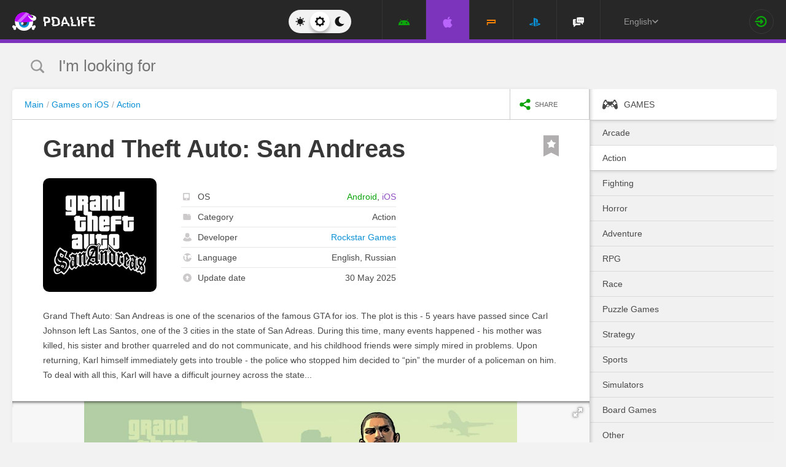

--- FILE ---
content_type: text/html; charset=UTF-8
request_url: https://pdalife.com/grand-theft-auto-san-andreas-ios-a8717.html
body_size: 12502
content:
<!DOCTYPE html>
<html prefix="og: http://ogp.me/ns#" lang="en" itemscope itemtype="https://schema.org/WebPage"><head><meta charset="UTF-8"/><title>Grand Theft Auto: San Andreas v2.2.21 for iOS</title><base href="https://pdalife.com/"><meta name="keywords" content="grand theft auto: san andreas, grand theft auto: san andreas on ios, grand theft auto: san andreas download, grand theft auto: san andreas 2.2.21"/><meta name="description" content="Grand Theft Auto: San Andreas is one of the scenarios of the famous GTA for... Download Grand Theft Auto: San Andreas"/><meta name="viewport" content="width=device-width, initial-scale=1, user-scalable=no"><meta name="theme-color" content="#272727"><link rel="stylesheet origin-clean" type="text/css" href="/default/css/default.css?v=e184ca80a327b6da07f392e725f833b9" crossorigin="anonymous" /><link rel="shortcut icon" type="image/x-icon" href="/default/images/icons/favicon.ico?v=e303e195631266414fb54215202446a5"/><link rel="icon" type="image/png" sizes="32x32" href="/default/images/icons/favicon-32x32.png"><link rel="icon" type="image/png" sizes="16x16" href="/default/images/icons/favicon-16x16.png"><link rel="alternate" href="https://pdalife.to/grand-theft-auto-san-andreas-ios-a8717.html" hreflang="ru" /><link rel="alternate" href="https://pdalife.com.ua/grand-theft-auto-san-andreas-ios-a8717.html" hreflang="uk" /><link rel="alternate" href="https://pdalife.com/grand-theft-auto-san-andreas-ios-a8717.html" hreflang="en" /><link rel="alternate" href="https://pdalife.tr/grand-theft-auto-san-andreas-ios-a8717.html" hreflang="tr" /><meta name="yandex-verification" content="591197dceac7a0b1" /><meta name="google-site-verification" content="DqtSLkLwNnpJDGWdi1jgH0ty2mWwWgbpZ09q0r_4VM4" /><link rel="apple-touch-icon" sizes="120x120" href="/default/images/icons/apple-touch-icon-120x120-precomposed.png" /><link rel="mask-icon" href="/default/images/icons/safari-pinned-tab.svg" color="#5bbad5"><meta http-equiv="x-ua-compatible" content="ie=edge"><link rel="manifest" href="/manifest.json"><link rel="alternate" type="application/rss+xml" href="https://pdalife.com/rss/ios/" title="The best news in the world of applications for iOS in the last 24 hours" /><script type="text/javascript">let domain = new URL('https://pdalife.com/');window.PDApp = {lang: 'en',dev: 0,wss: 'wss://'+domain.hostname+'/ws',cdn: 'https://pdacdn.com/',origin: domain.origin,files: 'https://mobdisc.com',firebaseConfig: {apiKey: "AIzaSyCB7flIepNnBhS_yWCNLVxPA2tt1g73haU",appId: "1:1042003035815:web:1fff8755b94b72e5747d82",projectId: "pdaliferu-181721",messagingSenderId: "1042003035815"}};var logged_in = 0;(async () => {let response = await fetch("/default/images/icons/sprite.svg?v=2");let data = await response.text();let div = document.createElement("div");div.innerHTML = data;document.body.insertBefore(div, document.body.childNodes[0]);})();
		/** theme switcher **/
		var initPrefersColorScheme=function(){"use strict";var e=/((?:not )?all and )?(\(color-index: *(22|48|70)\))/i,t=/prefers-color-scheme:/i;return function(a){var r=window.matchMedia&&matchMedia("(prefers-color-scheme: dark)"),n=r&&"(prefers-color-scheme: dark)"===r.media,i=function(){c(r.matches?"dark":"light")},c=function(a){a!==s&&(s=a,"function"==typeof o.onChange&&o.onChange()),[].forEach.call(document.styleSheets||[],function(r){[].forEach.call(r.cssRules||[],function(r){if(t.test(Object(r.media).mediaText)){var n=[].indexOf.call(r.parentStyleSheet.cssRules,r);r.parentStyleSheet.deleteRule(n)}else{var i=(Object(r.media).mediaText||"").match(e);i&&(r.media.mediaText=((/^dark$/i.test(a)?"48"===i[3]:/^light$/i.test(a)?"70"===i[3]:"22"===i[3])?"not all and ":"")+r.media.mediaText.replace(e,"$2"))}})})},o=Object.defineProperty({hasNativeSupport:n,removeListener:function(){r&&r.removeListener(i)}},"scheme",{get:function(){return s},set:c}),s=a||(r&&r.matches?"dark":"light");return c(s),r&&r.addListener(i),o}}();
		initPrefersColorScheme('');</script><script id="propose_app" type="x-tmpl"><div class="add-application white-popup"><p class="add-application__heading">Propose application</p><form class="add-application__form" id="propose_form"><div class="text add-application__text"><p>If you find an interesting application that will be needed not only for you, then enter its name below and a link to the source where you can read it.</p><p>We will consider your application and, if it’s worthy, we will add it to our catalog in turn.</p></div><div class="add-gadget__form"><input type="text" name="caption" placeholder="Title" class="add-gadget__input" data-rule-required="true" /></div><div class="add-gadget__form"><input type="text" name="url" placeholder="Source link"class="add-gadget__input" data-rule-required="true" data-rule-maxlength="255" data-rule-url="true" /></div><div class="add-gadget__form js-exist_app_holder" style="display: none;">Such an application already exists on the site: <img src="" alt=""><a href=""></a></div><button class="catalog__propose-button button button_type_uppercase button_gray_bordered"><svg width="16" height="16"><use xmlns:xlink="http://www.w3.org/1999/xlink" xlink:href="#icon-check"></use></svg>&nbsp;Suggest</button></form></div></script>
    <meta itemprop="name" content="Grand Theft Auto: San Andreas v2.2.21 for iOS"/>
    <meta itemprop="description" content="Grand Theft Auto: San Andreas is one of the scenarios of the famous GTA for... Download Grand Theft Auto: San Andreas"/>
                
            <meta itemprop="image" content="https://pdacdn.com/app/59522b5cf0259/article_1290911-gta-san-andreas.jpg" />
        <meta name="twitter:card" content="summary_large_image"/>
    <meta name="twitter:site" content="PDALIFE.com"/>
    <meta name="twitter:domain" content="PDALIFE.com"/>
    <meta name="twitter:title" content="Grand Theft Auto: San Andreas v2.2.21 for iOS"/>
    <meta name="twitter:description" content="Grand Theft Auto: San Andreas is one of the scenarios of the famous GTA for... Download Grand Theft Auto: San Andreas"/>
            <meta name="twitter:image:src" content="https://pdacdn.com/app/59522b5cf0259/article_1290911-gta-san-andreas.jpg"/>
        <meta name="twitter:image:alt" content="Grand Theft Auto: San Andreas"/>
        <meta property="og:type" content="article"/>
    <meta property="og:title" content="Grand Theft Auto: San Andreas v2.2.21 for iOS"/>
    <meta property="og:description" content="Grand Theft Auto: San Andreas is one of the scenarios of the famous GTA for... Download Grand Theft Auto: San Andreas"/>
            <meta property="og:image" content="https://pdacdn.com/app/59522b5cf0259/article_1290911-gta-san-andreas.jpg" />
        <meta property="og:url" content="https://pdalife.com//grand-theft-auto-san-andreas-ios-a8717.html"/>
    <meta property="og:site_name" content="PDALIFE.com"/>
</head><body><div class="wrapper spacer "><div id="lang_banner"></div><script>document.addEventListener('DOMContentLoaded', () =>{setTimeout(function () {$.post('/lang_banner/', function (data) {$('#lang_banner').html(data);});}, 5000);});</script>	<header class="header header_type_ios js-header"><div class="inner">        <div class="header__mobile-buttons">            <button type="button" aria-label="Показать меню" class="header__mobile-button header__menu-button js-navigation-button color-ios"><svg width="20" height="20" aria-hidden="true"><use href="#icon-menu"></use></svg><svg width="20" height="20" aria-hidden="true"><use href="#icon-menu-opened"></use></svg></button>            <span class="header__mobile-button header__search-button js-search-toggler"><svg width="18" height="18"><use href="#icon-search"></use></svg></span></div>        <a class="header__logo js-site-logo" href="/" title="PDALIFE.com">
                    <img class="logo-picture" src="/default/images/icons/header-logo.svg" alt="PDALIFE.com"/>
    </a><form action="" class="theme-toggle theme-toggle_type_desktop" id="theme-"><fieldset><div class="theme-toggle__holder"><input type="radio" name="colorScheme" id="lightTheme" value="light"><label for="lightTheme" class="theme-toggle__button js-light-theme"><svg width="16" height="16" aria-label=""><use href="#icon-theme-sun"></use></svg></label><input type="radio" name="colorScheme" id="sysTheme" value=""checked><label for="sysTheme" class="theme-toggle__button js-auto-theme"><svg width="16" height="16" aria-label=""><use href="#icon-cog"></use></svg></label><input type="radio" name="colorScheme" id="darkTheme" value="dark"><label for="darkTheme" class="theme-toggle__button js-dark-theme"><svg width="16" height="16" aria-label=""><use href="#icon-theme-moon"></use></svg></label></div></fieldset></form>        <nav class="navigation"><ul class="navigation__list"><li class="navigation__item"><a href="/android/games/" class="navigation__link navigation__link_type_android "><i class="navigation__icon"><svg><use xmlns:xlink="http://www.w3.org/1999/xlink" xlink:href="#icon-nav-android"></use></svg></i></a></li><li class="navigation__item"><a href="/ios/games/" class="navigation__link navigation__link_type_ios navigation__link_state_active"><i class="navigation__icon"><svg><use xmlns:xlink="http://www.w3.org/1999/xlink" xlink:href="#icon-nav-ios"></use></svg></i></a></li><li class="navigation__item"><a href="/psp/games/" class="navigation__link navigation__link_type_psp "><i class="navigation__icon"><svg><use xmlns:xlink="http://www.w3.org/1999/xlink" xlink:href="#icon-nav-psp"></use></svg></i></a></li><li class="navigation__item"><a href="/ps/games/" class="navigation__link navigation__link_type_ps "><i class="navigation__icon"><svg><use xmlns:xlink="http://www.w3.org/1999/xlink" xlink:href="#icon-nav-ps"></use></svg></i></a></li>            <li class="navigation__item"><a href="/forum/" class="navigation__link navigation__link_type_smartphone"><i class="navigation__icon navigation__icon_type_smartphone"><svg><use xmlns:xlink="http://www.w3.org/1999/xlink" xlink:href="#icon-discussion"></use></svg></i></a></li>    </ul></nav><div class="language-selection"><div class="language-selection__selected">English<svg class="language-selection-chevron-down" width="10" height="10" aria-label=""><use href="#icon-chevron-down"></use></svg><div class="language-selection__select-items-lang select-items-lang"><a href="https://pdalife.to"class="select-items-lang__item">Русский</a><a href="https://pdalife.com"class="select-items-lang__item" style="display: none">English</a><a href="https://pdalife.com.ua"class="select-items-lang__item">Українська</a><a href="https://pdalife.tr"class="select-items-lang__item">Türkçe</a><a href="https://pdalife.es"class="select-items-lang__item">Español</a></div></div></div><div class="header__login"><a class="header__login-link" href="/login/" aria-label="Sign in"><svg width="20" height="18"><use href="#icon-login"></use></svg></a></div></div></header>
	<main>				<section class="search  js-search" itemscope itemtype="https://schema.org/WebSite"><div class="inner"><meta itemprop="url" content="https://pdalife.com/"/><form class="search-form js-header__search" data-os="ios" data-os-id="5" itemprop="potentialAction" itemscope itemtype="https://schema.org/SearchAction"><i class="search-form__close-button js-search-toggler"><svg width="8" height="8"><use xmlns:xlink="http://www.w3.org/1999/xlink" xlink:href="#icon-remove"></use></svg></i><meta itemprop="target" content="https://pdalife.com/search/{search}/"/><input type="text" aria-label="I'm looking for"id="search_input"name="search"role="search"class="search-form__input js-search_input"placeholder="I'm looking for"value=""itemprop="query-input" /><svg width="26" height="28" class="search-form__button-icon-back js-search-clear"><use xmlns:xlink="http://www.w3.org/1999/xlink" xlink:href="#icon-backspace"></use></svg><button class="button_type_uppercase search-form__button" aria-label="Search"><span class="search-form__button-text">Search</span><svg width="18" height="18" class="search-form__button-icon"><use xmlns:xlink="http://www.w3.org/1999/xlink" xlink:href="#icon-search"></use></svg></button></form></div></section><div class="inner inner_with_sidebar">        <main class="content publication-wrapper" itemscope itemtype='https://schema.org/MobileApplication'>            <div class="breadcrumbs-wrapper">                	<div class="breadcrumbs" vocab="https://schema.org/" typeof="BreadcrumbList"><ol class="breadcrumbs__list"><li class="breadcrumbs__item" property="itemListElement" typeof="ListItem"><a class="breadcrumbs__link" href="/" property="item" typeof="WebPage"><span property="name">Main</span></a><meta property="position" content="1"></li><li class="breadcrumbs__item" property="itemListElement" typeof="ListItem"><a class="breadcrumbs__link" href="/ios/games/" property="item" typeof="WebPage"><span property="name">Games on iOS</span></a><meta property="position" content="2"></li><li class="breadcrumbs__item" property="itemListElement" typeof="ListItem"><a class="breadcrumbs__link" href="/ios/action" property="item" typeof="WebPage"><span property="name">Action</span></a><meta property="position" content="3"></li></ol></div>

                <div class="catalog-actions">                    <div class="catalog-actions__block"><a href="#" aria-label="share icon" class="button_type_uppercase catalog-actions__button catalog-actions__button_type_share js-dropdown-actions-button js-sharing catalog-actions__button_type_single"><i class="catalog-actions__icon"><svg width="18" height="18"><use xmlns:xlink="http://www.w3.org/1999/xlink" xlink:href="#icon-share"></use></svg></i><span class="catalog-actions__button-text">Share</span></a><ul class="js-dropdown-actions-list catalog-actions__list"><li class="catalog-actions__item"><span class="catalog-actions__link js-share" data-href="https://telegram.me/share/url?url=https://pdalife.com/grand-theft-auto-san-andreas-ios-a8717.html&text="><i class="catalog-actions__icon catalog-actions__icon_type_share catalog-actions__icon_type_telegram"><svg width="15" height="13" aria-hidden="true"><use xmlns:xlink="http://www.w3.org/1999/xlink" xlink:href="#icon-telegram"></use></svg></i>Telegram</span></li><li class="catalog-actions__item"><a class="catalog-actions__link" href="viber://forward?text=https://pdalife.com/grand-theft-auto-san-andreas-ios-a8717.html" target="_blank"><i class="catalog-actions__icon catalog-actions__icon_type_share catalog-actions__icon_type_viber"><svg width="16" height="16" aria-hidden="true"><use xmlns:xlink="http://www.w3.org/1999/xlink" xlink:href="#icon-viber"></use></svg></i>Viber</a></li><li class="catalog-actions__item"><span class="catalog-actions__link js-share" data-href="https://www.facebook.com/sharer.php?u=https://pdalife.com/grand-theft-auto-san-andreas-ios-a8717.html"><i class="catalog-actions__icon catalog-actions__icon_type_share catalog-actions__icon_type_facebook"><svg width="7" height="17" aria-hidden="true"><use xmlns:xlink="http://www.w3.org/1999/xlink" xlink:href="#icon-facebook"></use></svg></i>Facebook</span></li><li class="catalog-actions__item"><span class="catalog-actions__link js-copy" data-copy="https://pdalife.com/grand-theft-auto-san-andreas-ios-a8717.html" data-msg="Link copied"><i class="catalog-actions__icon catalog-actions__icon_type_share catalog-actions__icon_type_link"><svg width="15" height="14" aria-hidden="true"><use xmlns:xlink="http://www.w3.org/1999/xlink" xlink:href="#icon-link"></use></svg></i>Copy link</span></li>	</ul></div></div></div>                        <div class="game__inner">                <span class="game__bookmark  js-add-to-favorites"data-app_id="8717"data-favorite=""><svg><use xmlns:xlink="http://www.w3.org/1999/xlink" xlink:href="#icon-bookmark"></use></svg></span>                <h1 class="publication-title" itemprop='name'>Grand Theft Auto: San Andreas</h1>                <div class="game__top"><div class="game__poster"><img class="game__poster-picture" itemprop='image' src="https://pdacdn.com/app/59522b5cf0259/grand-theft-auto-san-andreas.png"alt="Grand Theft Auto: San Andreas"/></div>                    <div class="game-short"><ul class="game-short__list"><li class="game-short__item"><p class="game-short__label"><svg class="game-short__label-icon" width="11" height="12"><use xmlns:xlink="http://www.w3.org/1999/xlink" xlink:href="#icon-small-smartphone"></use></svg><span class="game-short__label-text">OS</span>                                </p><p class="game-short__control"><a href="/grand-theft-auto-sa-android-a7352.html" title="Android" class="game-short__control color-android">Android</a>, <span class="game-short__control color-ios" itemprop='operatingSystem'>iOS</span></p></li><li class="game-short__item"><p class="game-short__label"><svg class="game-short__label-icon" width="13" height="10"><use xmlns:xlink="http://www.w3.org/1999/xlink" xlink:href="#icon-folder"></use></svg><span class="game-short__label-text">Category</span></p><p class="game-short__control" itemprop='applicationCategory'>Action</p></li><li class="game-short__item" itemprop='author' itemscope itemtype='https://schema.org/Organization'><p class="game-short__label"><svg class="game-short__label-icon" width="14" height="14"><use xmlns:xlink="http://www.w3.org/1999/xlink" xlink:href="#icon-user"></use></svg><span class="game-short__label-text">Developer</span></p><p class="game-short__control"><a href="/rockstar-games-d3526.html">Rockstar Games</a></p><meta content='Rockstar Games' itemprop='name'><meta content="/rockstar-games-d3526.html" itemprop="url"></li><li class="game-short__item"><p class="game-short__label"><svg class="game-short__label-icon" width="14" height="14"><use xmlns:xlink="http://www.w3.org/1999/xlink" xlink:href="#icon-planet"></use></svg><span class="game-short__label-text">Language</span></p><p class="game-short__control">English, Russian</p></li><li class="game-short__item"><p class="game-short__label"><svg class="game-short__label-icon" width="14" height="14"><use xmlns:xlink="http://www.w3.org/1999/xlink" xlink:href="#icon-circle-arrow-up"></use></svg><span class="game-short__label-text">Update date</span></p><p class="game-short__control">30 May 2025</p></li></ul></div></div>                <div class="game__description text" itemprop='description'><p><p>Grand Theft Auto: San Andreas is one of the scenarios of the famous GTA for ios. The plot is this - 5 years have passed since Carl Johnson left Las Santos, one of the 3 cities in the state of San Adreas. During this time, many events happened - his mother was killed, his sister and brother quarreled and do not communicate, and his childhood friends were simply mired in problems. Upon returning, Karl himself immediately gets into trouble - the police who stopped him decided to “pin” the murder of a policeman on him. To deal with all this, Karl will have a difficult journey across the state...</p></p></div>                </div>            <div class="game-gallery"><div class="game-gallery__big-picture fotorama" data-nav="thumbs" data-thumbwidth="125" data-thumbheight="85" data-thumbmargin="5" data-width="100%" data-ratio="940/529" data-allowfullscreen="true" ><a href="https://pdacdn.com/app/59522b5cf0259/article_1290911-gta-san-andreas.jpg"><img src="https://pdacdn.com/app/59522b5cf0259/th_article_1290911-gta-san-andreas.jpg" alt="Grand Theft Auto: San Andreas" itemprop='screenshot'/></a><a href="https://pdacdn.com/app/59522b5cf0259/img1.jpg"><img src="https://pdacdn.com/app/59522b5cf0259/th_img1.jpg" alt="Grand Theft Auto: San Andreas" itemprop='screenshot'/></a><a href="https://pdacdn.com/app/59522b5cf0259/img2.jpg"><img src="https://pdacdn.com/app/59522b5cf0259/th_img2.jpg" alt="Grand Theft Auto: San Andreas" itemprop='screenshot'/></a><a href="https://pdacdn.com/app/59522b5cf0259/img3.jpg"><img src="https://pdacdn.com/app/59522b5cf0259/th_img3.jpg" alt="Grand Theft Auto: San Andreas" itemprop='screenshot'/></a><a href="https://pdacdn.com/app/59522b5cf0259/img4.jpg"><img src="https://pdacdn.com/app/59522b5cf0259/th_img4.jpg" alt="Grand Theft Auto: San Andreas" itemprop='screenshot'/></a><a href="https://pdacdn.com/app/59522b5cf0259/img5.jpg"><img src="https://pdacdn.com/app/59522b5cf0259/th_img5.jpg" alt="Grand Theft Auto: San Andreas" itemprop='screenshot'/></a></div></div>            <div class="game__rating-block"><div class="game__inner"><p class="game__sub-title">App rating</p><div class="app-rating">                                                        <div class="app-rating__results" itemprop='aggregateRating' itemscope itemtype='https://schema.org/AggregateRating'>                                <meta itemprop="worstRating" content="1"/><meta itemprop='bestRating' content='10'/><meta itemprop='ratingValue' content='8.2606'/><meta itemprop='ratingCount' content='142'/>                                                                <div class="app-rating__results-cell"><h2 class="app-rating__results-heading">Editors rating</h2><div class="app-rating__results-flex app-rating__results-flex_type_bordered"><svg width="95" height="95" class="app-rating__results-medal" aria-hidden="true" ><use xmlns:xlink="http://www.w3.org/1999/xlink" xlink:href="#icon-medal5"></use></svg></div></div>                                <div class="app-rating__results-cell"><h2 class="app-rating__results-heading">                                        Rating of 142 users</h2><div class="app-rating__results-flex"><div id="app_rating" class="app-rating__results-points app-rating__results-points_color_green">8.3</div><div class="app-rating__results-buttons"><button type="button" class="button button_gray_bordered button_type_uppercase js-appRating-toggle"><svg width="16" height="16"><use xmlns:xlink="http://www.w3.org/1999/xlink" xlink:href="#icon-pencil"></use></svg>Estimate</button><button type="button" class="button button_gray_bordered button_type_uppercase js-goto-survey">Read reviews</button></div></div></div></div>                            <form class="app-rating__evaluation js-appRating-form"><h2 class="app-rating__heading">Rate this app</h2><div class="app-rating__points js-rating-scroll"><ul class="app-rating__points-list"><li class="app-rating__point"><input type="radio" name="rating" value="1"id="appRating1"data-rule-required="true"data-msg-required="Рейтинг не выбран!"><label for="appRating1"class="app-rating__control app-rating__control_color_red">1</label></li><li class="app-rating__point"><input type="radio" name="rating" value="2"id="appRating2"data-rule-required="true"data-msg-required="Рейтинг не выбран!"><label for="appRating2"class="app-rating__control app-rating__control_color_red">2</label></li><li class="app-rating__point"><input type="radio" name="rating" value="3"id="appRating3"data-rule-required="true"data-msg-required="Рейтинг не выбран!"><label for="appRating3"class="app-rating__control app-rating__control_color_red">3</label></li><li class="app-rating__point"><input type="radio" name="rating" value="4"id="appRating4"data-rule-required="true"data-msg-required="Рейтинг не выбран!"><label for="appRating4"class="app-rating__control app-rating__control_color_orange">4</label></li><li class="app-rating__point"><input type="radio" name="rating" value="5"id="appRating5"data-rule-required="true"data-msg-required="Рейтинг не выбран!"><label for="appRating5"class="app-rating__control app-rating__control_color_orange">5</label></li><li class="app-rating__point"><input type="radio" name="rating" value="6"id="appRating6"data-rule-required="true"data-msg-required="Рейтинг не выбран!"><label for="appRating6"class="app-rating__control app-rating__control_color_orange">6</label></li><li class="app-rating__point"><input type="radio" name="rating" value="7"id="appRating7"data-rule-required="true"data-msg-required="Рейтинг не выбран!"><label for="appRating7"class="app-rating__control app-rating__control_color_green">7</label></li><li class="app-rating__point"><input type="radio" name="rating" value="8"id="appRating8"data-rule-required="true"data-msg-required="Рейтинг не выбран!"><label for="appRating8"class="app-rating__control app-rating__control_color_green">8</label></li><li class="app-rating__point"><input type="radio" name="rating" value="9"id="appRating9"data-rule-required="true"data-msg-required="Рейтинг не выбран!"><label for="appRating9"class="app-rating__control app-rating__control_color_green">9</label></li><li class="app-rating__point"><input type="radio" name="rating" value="10"id="appRating10"data-rule-required="true"data-msg-required="Рейтинг не выбран!"><label for="appRating10"class="app-rating__control app-rating__control_color_green">10</label></li></ul></div><input type="hidden" name="app_id" value="8717" data-rule-required="true"/>                            </form></div></div></div><div class="game__rating-block js-compatibility-block" data-id="8717" style="display: none;"></div>            <div class="game-download">                <div class="game__inner"><div class="game-download__flex"><div class="game-download__flex-item"><p class="game-download__list-title">Requirements to<span style="text-transform: none;"> v</span>2.2.21</p><ul class="game-download__list"><li>OS version: iOS 13+</li><li>Internet: not required</li><li>Requires free space: 1.92 Gb</li><li class="js-more-lines">Compatibility: iphone, ipad, ipod touch</li></ul></div><div class="game-download__flex-item"><p class="game-download__list-title">Help</p><ul class="game-download__list"><li><a href="/how-to-install-ipa-on-ios">How to install?</a></li></ul></div></div></div></div>                                                    <div class="game-versions"><div class="game__inner">                            <h2 class="game-download__title"><span class="game-download__title-label">Download game</span><span class="color-ios">Grand Theft Auto: San Andreas</span>                                </h2>                                                        <div>  <div class="accordion-item js-accordion-item accordion-item_state_active"><p class="accordion-title accordion-title_ios js-accordion-title expanded"><span><strong>v2.2.21</strong>&nbsp;&nbsp;Original</span><svg class="accordion-title__arrow"><use xmlns:xlink="http://www.w3.org/1999/xlink" xlink:href="#icon-chevron-down"></use></svg></p><div class="accordion-text js-accordion-text" ><div class="accordion-inner js-changes-wrapper js-more-lines">30.05.2025  - Changes not specified.</div>			<div class="accordion-inner"><ul class="game-versions__downloads-list"><li data-app_id="8717" data-version_id="113592" data-type="apps"><a href="/dwn/7009413n.html?lang=en"class="button button_hover_green_ios button_size_small game-versions__downloads-button js-catch"data-app="8717"target="_blank" ><svg width="16" height="17"><use xmlns:xlink="http://www.w3.org/1999/xlink" xlink:href="#icon-download" ></use></svg><div><p class="game-versions__downloads-label">Download ipa</p></div><p class="game-versions__downloads-size">1.77 Gb</p></a></li></ul></div><div class="game-versions__bottom"><div class="game-versions__bottom-user"><span class="color-light-gray">Files:</span><img class="game-versions__bottom-avatar" src="https://pdacdn.com/photo/th_photo-2024-10-20-12.30.46.jpg"alt="founder"><strong class="color-light-gray"><a href="/user/19168">founder</a></strong></div><div class="game-versions__voting" data-id="113592" data-app_id="8717"><span class="game-versions__voting-label">Works?</span><span class="game-versions__voting-button game-versions__voting-button_type_no  js-version-woks" data-vote="0"><svg width="10" height="10"><use xmlns:xlink="http://www.w3.org/1999/xlink" xlink:href="#icon-remove"></use></svg></span><span class="game-versions__voting-button game-versions__voting-button_type_yes  js-version-woks" data-vote="1"><svg width="14" height="11"><use xmlns:xlink="http://www.w3.org/1999/xlink" xlink:href="#icon-check"></use></svg></span><div class="rating-line rating-line_type_colored"><div class="rating-line__row"><div class="rating-line__visual"><i class="rating-line__scale js-version-votes_line" style="width: 0%;"></i></div><div class="rating-line__points js-version-votes_percent">0%</div></div><p class="game-compatibility__rating-caption">Votes: <span class="js-version-votes_persons">0</span></p></div></div></div></div></div><div class="accordion-item js-accordion-item"><p class="accordion-title accordion-title_ios js-accordion-title"><span><strong>v2.2.20</strong>&nbsp;&nbsp;Original</span><svg class="accordion-title__arrow"><use xmlns:xlink="http://www.w3.org/1999/xlink" xlink:href="#icon-chevron-down"></use></svg></p><div class="accordion-text js-accordion-text" style="display: none"><div class="accordion-inner js-changes-wrapper js-more-lines"> 7.12.2024  - Changes not specified.</div>			<div class="accordion-inner"><ul class="game-versions__downloads-list"><li data-app_id="8717" data-version_id="110014" data-type="apps"><a href="/dwn/ed8420bf.html?lang=en"class="button button_hover_green_ios button_size_small game-versions__downloads-button js-catch"data-app="8717"target="_blank" ><svg width="16" height="17"><use xmlns:xlink="http://www.w3.org/1999/xlink" xlink:href="#icon-download" ></use></svg><div><p class="game-versions__downloads-label">Download ipa</p></div><p class="game-versions__downloads-size">1.77 Gb</p></a></li></ul></div><div class="game-versions__bottom"><div class="game-versions__bottom-user"><span class="color-light-gray">Files:</span><img class="game-versions__bottom-avatar" src="https://pdacdn.com/photo/th_photo-2024-10-20-12.30.46.jpg"alt="founder"><strong class="color-light-gray"><a href="/user/19168">founder</a></strong></div><div class="game-versions__voting" data-id="110014" data-app_id="8717"><span class="game-versions__voting-label">Works?</span><span class="game-versions__voting-button game-versions__voting-button_type_no  js-version-woks" data-vote="0"><svg width="10" height="10"><use xmlns:xlink="http://www.w3.org/1999/xlink" xlink:href="#icon-remove"></use></svg></span><span class="game-versions__voting-button game-versions__voting-button_type_yes  js-version-woks" data-vote="1"><svg width="14" height="11"><use xmlns:xlink="http://www.w3.org/1999/xlink" xlink:href="#icon-check"></use></svg></span><div class="rating-line rating-line_type_colored"><div class="rating-line__row"><div class="rating-line__visual"><i class="rating-line__scale js-version-votes_line" style="width: 0%;"></i></div><div class="rating-line__points js-version-votes_percent">0%</div></div><p class="game-compatibility__rating-caption">Votes: <span class="js-version-votes_persons">0</span></p></div></div></div></div></div><div class="accordion-item js-accordion-item"><p class="accordion-title accordion-title_ios js-accordion-title"><span><strong>v2.2.19</strong>&nbsp;&nbsp;Original</span><svg class="accordion-title__arrow"><use xmlns:xlink="http://www.w3.org/1999/xlink" xlink:href="#icon-chevron-down"></use></svg></p><div class="accordion-text js-accordion-text" style="display: none"><div class="accordion-inner js-changes-wrapper js-more-lines">24.11.2024  - Changes not specified.</div>			<div class="accordion-inner"><ul class="game-versions__downloads-list"><li data-app_id="8717" data-version_id="109598" data-type="apps"><a href="/dwn/14efcc6b.html?lang=en"class="button button_hover_green_ios button_size_small game-versions__downloads-button js-catch"data-app="8717"target="_blank" ><svg width="16" height="17"><use xmlns:xlink="http://www.w3.org/1999/xlink" xlink:href="#icon-download" ></use></svg><div><p class="game-versions__downloads-label">Download ipa</p></div><p class="game-versions__downloads-size">1.77 Gb</p></a></li></ul></div><div class="game-versions__bottom"><div class="game-versions__bottom-user"><span class="color-light-gray">Files:</span><img class="game-versions__bottom-avatar" src="https://pdacdn.com/photo/th_photo-2024-10-20-12.30.46.jpg"alt="founder"><strong class="color-light-gray"><a href="/user/19168">founder</a></strong></div><div class="game-versions__voting" data-id="109598" data-app_id="8717"><span class="game-versions__voting-label">Works?</span><span class="game-versions__voting-button game-versions__voting-button_type_no  js-version-woks" data-vote="0"><svg width="10" height="10"><use xmlns:xlink="http://www.w3.org/1999/xlink" xlink:href="#icon-remove"></use></svg></span><span class="game-versions__voting-button game-versions__voting-button_type_yes  js-version-woks" data-vote="1"><svg width="14" height="11"><use xmlns:xlink="http://www.w3.org/1999/xlink" xlink:href="#icon-check"></use></svg></span><div class="rating-line rating-line_type_colored"><div class="rating-line__row"><div class="rating-line__visual"><i class="rating-line__scale js-version-votes_line" style="width: 0%;"></i></div><div class="rating-line__points js-version-votes_percent">0%</div></div><p class="game-compatibility__rating-caption">Votes: <span class="js-version-votes_persons">0</span></p></div></div></div></div></div><div class="accordion-item js-accordion-item"><p class="accordion-title accordion-title_ios js-accordion-title"><span><strong>v2.2.18</strong>&nbsp;&nbsp;Original</span><svg class="accordion-title__arrow"><use xmlns:xlink="http://www.w3.org/1999/xlink" xlink:href="#icon-chevron-down"></use></svg></p><div class="accordion-text js-accordion-text" style="display: none"><div class="accordion-inner js-changes-wrapper js-more-lines"> 3.07.2024  - Changes not specified.</div>			<div class="accordion-inner"><ul class="game-versions__downloads-list"><li data-app_id="8717" data-version_id="105740" data-type="apps"><a href="/dwn/d326e2a3.html?lang=en"class="button button_hover_green_ios button_size_small game-versions__downloads-button js-catch"data-app="8717"target="_blank" ><svg width="16" height="17"><use xmlns:xlink="http://www.w3.org/1999/xlink" xlink:href="#icon-download" ></use></svg><div><p class="game-versions__downloads-label">Download ipa</p></div><p class="game-versions__downloads-size">1.77 Gb</p></a></li></ul></div><div class="game-versions__bottom"><div class="game-versions__bottom-user"><span class="color-light-gray">Files:</span><img class="game-versions__bottom-avatar" src="https://pdacdn.com/photo/th_photo-2024-10-20-12.30.46.jpg"alt="founder"><strong class="color-light-gray"><a href="/user/19168">founder</a></strong></div><div class="game-versions__voting" data-id="105740" data-app_id="8717"><span class="game-versions__voting-label">Works?</span><span class="game-versions__voting-button game-versions__voting-button_type_no  js-version-woks" data-vote="0"><svg width="10" height="10"><use xmlns:xlink="http://www.w3.org/1999/xlink" xlink:href="#icon-remove"></use></svg></span><span class="game-versions__voting-button game-versions__voting-button_type_yes  js-version-woks" data-vote="1"><svg width="14" height="11"><use xmlns:xlink="http://www.w3.org/1999/xlink" xlink:href="#icon-check"></use></svg></span><div class="rating-line rating-line_type_colored"><div class="rating-line__row"><div class="rating-line__visual"><i class="rating-line__scale js-version-votes_line" style="width: 50%;"></i></div><div class="rating-line__points js-version-votes_percent">50%</div></div><p class="game-compatibility__rating-caption">Votes: <span class="js-version-votes_persons">2</span></p></div></div></div></div></div><div class="game-versions__load-more js-show_more" data-count="11" data-offset="4"><a href="#">Show more</a></div></div>                            <div></div></div></div>                        <div class="game-download__stores" itemscope itemprop='offers' itemtype='https://schema.org/Offer'><meta itemprop='price' content='0'/><meta itemprop='priceCurrency' content='USD'/><a class="store-button store-button_size_big store-button_type_price"target="_blank"href="https://itunes.apple.com/ru/app/grand-theft-auto-san-andreas/id763692274?mt=8&amp;at=1001lwpV"rel="noopener"><img src="/default/images/design/appstore.svg" alt="Available in AppStore"><span class="store-button__free-label">6.99$</span></a></div>            <div class="game-footer"><div class="game__inner"><div class="game-footer__flex">                        <div class="game-footer__buttons game-footer__buttons_type_row moderator-games-position"><span class="button button_gray_bordered button_size_small button_type_uppercase button_hover_orange js-add-to-favorites"data-app_id="8717"data-favorite=""><svg width="14" height="20"><use xmlns:xlink="http://www.w3.org/1999/xlink" xlink:href="#icon-bookmark"></use></svg><span data-in="Favorites" data-out="Add to favorites">Add to favorites</span></span><span class="button button_gray_bordered button_size_small button_type_uppercase button_hover_black js-subscribe-for-updates" data-app_id="8717"><svg width="18" height="18"><use xmlns:xlink="http://www.w3.org/1999/xlink" xlink:href="#icon-circle-arrow-up"></use></svg><span data-in="Subscribe updates" data-out="Unsubscribe updates">Subscribe updates</span></span><span class="button button_gray_bordered button_size_small button_hover_orange button_type_uppercase js-need-update" data-app_id="8717"><svg width="18" height="18"><use xmlns:xlink="http://www.w3.org/1999/xlink" xlink:href="#icon-circle-arrow-up"></use></svg>Request update</span><div class="moderator-games-visible"><span class="button button_gray_bordered button_size_small button_hover_orange button_type_uppercase"><svg width="18" height="18"><use xmlns:xlink="http://www.w3.org/1999/xlink" xlink:href="#icon-lightning-forum"></use></svg>Moderators</span><div class="moderator-games"><div class="moderator-games__item"><img class="game-versions__bottom-avatar" src="https://pdacdn.com/photo/th_maxresdefault-1-_13.jpg"alt="[forgotten] How much is your life worth"/><strong class="color-light-gray pour-text"><a href="/user/602486">[forgotten] How much is your life worth</a></strong></div><div class="moderator-games__item"><img class="game-versions__bottom-avatar" src="https://pdacdn.com/photo/th_d49b179c7de38a98e0e724741dca6f94.jpg"alt="Ночной Беляш"/><strong class="color-light-gray pour-text"><a href="/user/716274">Ночной Беляш</a></strong></div></div></div></div></div></div></div></main>        <aside class="sidebar">            <div class="side-menu"><ul class="side-menu__list">            <li><a href="/ios/games/"class="side-menu__link side-menu__link_state_active side-menu__title" ><svg class="side-menu__title-icon" width="25" height="20"><use xmlns:xlink="http://www.w3.org/1999/xlink" xlink:href="#icon-side-igry"></use></svg><span class="side-menu__link-text">Games</span></a></li><ul>                                <li><a href="/ios/arkady/" class="side-menu__link "><span class="side-menu__link-text">Arcade</span></a></li>                                                        <li><a href="/ios/action/" class="side-menu__link side-menu__link_state_active"><span class="side-menu__link-text">Action</span></a></li>                                                        <li><a href="/ios/fighting/" class="side-menu__link "><span class="side-menu__link-text">Fighting</span></a></li>                                                        <li><a href="/ios/horror/" class="side-menu__link "><span class="side-menu__link-text">Horror</span></a></li>                                                        <li><a href="/ios/adventure/" class="side-menu__link "><span class="side-menu__link-text">Adventure</span></a></li>                                                        <li><a href="/ios/rpg/" class="side-menu__link "><span class="side-menu__link-text">RPG</span></a></li>                                                        <li><a href="/ios/racing/" class="side-menu__link "><span class="side-menu__link-text">Race</span></a></li>                                                        <li><a href="/ios/golovolomki/" class="side-menu__link "><span class="side-menu__link-text">Puzzle Games</span></a></li>                                                        <li><a href="/ios/strategii/" class="side-menu__link "><span class="side-menu__link-text">Strategy</span></a></li>                                                        <li><a href="/ios/sportivnye/" class="side-menu__link "><span class="side-menu__link-text">Sports</span></a></li>                                                        <li><a href="/ios/simulators1/" class="side-menu__link "><span class="side-menu__link-text">Simulators</span></a></li>                                                        <li><a href="/ios/nastolnye/" class="side-menu__link "><span class="side-menu__link-text">Board Games</span></a></li>                                                        <li><a href="/ios/drugie/" class="side-menu__link "><span class="side-menu__link-text">Other</span></a></li>                        </ul>            <li><a href="/ios/programmy/"class="side-menu__link side-menu__link_state_active side-menu__title" ><svg class="side-menu__title-icon" width="25" height="20"><use xmlns:xlink="http://www.w3.org/1999/xlink" xlink:href="#icon-side-programmy"></use></svg><span class="side-menu__link-text">Programs</span></a></li></ul></div>
<div class="sidebar-item"><p class="sidebar-title"><svg class="sidebar-title__icon" width="22" height="22"><use xmlns:xlink="http://www.w3.org/1999/xlink" xlink:href="#icon-circle-heart"></use></svg>Top best</p>	<ul class="side-top__list"><li class="side-top__item"><a class="side-top__link color-ios" href="/-ios-a32276.html" title="Fortnite"><span class="side-top__title">Fortnite</span><img class="side-top__poster" src="https://pdacdn.com/app/5abe0a3bcc9c1/th_fortnite.png" alt="Fortnite"></a></li><li class="side-top__item"><a class="side-top__link color-ios" href="/-ios-a32961.html" title="PUBG MOBILE"><span class="side-top__title">PUBG MOBILE</span><img class="side-top__poster" src="https://pdacdn.com/app/5b05a70f05612/th_pubg-mobile.png" alt="PUBG MOBILE"></a></li><li class="side-top__item"><a class="side-top__link color-ios" href="/asphalt-9-legends-ios-a31924.html" title="Asphalt 9: Legends"><span class="side-top__title">Asphalt 9: Legends</span><img class="side-top__poster" src="https://pdacdn.com/app/5a9826816383e/th_.png" alt="Asphalt 9: Legends"></a></li><li class="side-top__item"><a class="side-top__link color-ios" href="/world-of-tanks-blitz1-ios-a14914.html" title="World of Tanks Blitz"><span class="side-top__title">World of Tanks Blitz</span><img class="side-top__poster" src="https://pdacdn.com/app/59522be3b7444/th_world-of-tanks-blitz.png" alt="World of Tanks Blitz"></a></li><li class="side-top__item"><a class="side-top__link color-ios" href="/mortal-kombat-x-ios-a14179.html" title="MORTAL KOMBAT X"><span class="side-top__title">MORTAL KOMBAT X</span><img class="side-top__poster" src="https://pdacdn.com/app/59522bd503de5/th_mortal-kombat-x.png" alt="MORTAL KOMBAT X"></a></li><li class="side-top__item"><a class="side-top__link color-ios" href="/injustice-21-ios-a27442.html" title="Injustice 2"><span class="side-top__title">Injustice 2</span><img class="side-top__poster" src="https://pdacdn.com/app/59522d356404e/th_injustice-2.png" alt="Injustice 2"></a></li><li class="side-top__item"><a class="side-top__link color-ios" href="/injustice-gods-among-us1-ios-a24989.html" title="Injustice: Gods Among Us"><span class="side-top__title">Injustice: Gods Among Us</span><img class="side-top__poster" src="https://pdacdn.com/app/59522cac5e967/th_injustice-gods-among-us.png" alt="Injustice: Gods Among Us"></a></li><li class="side-top__item"><a class="side-top__link color-ios" href="/hill-climb-racing-ios-a28137.html" title="Hill Climb Racing"><span class="side-top__title">Hill Climb Racing</span><img class="side-top__poster" src="https://pdacdn.com/app/59522d588dcb3/th_hill-climb-racing.png" alt="Hill Climb Racing"></a></li><li class="side-top__item"><a class="side-top__link color-ios" href="/subway-surfers-ios-a20072.html" title="Subway Surfers"><span class="side-top__title">Subway Surfers</span><img class="side-top__poster" src="https://pdacdn.com/app/59522c439deda/th_subway-surfers.png" alt="Subway Surfers"></a></li><li class="side-top__item"><a class="side-top__link color-ios" href="/clash-of-clans1-ios-a20803.html" title="Clash of Clans"><span class="side-top__title">Clash of Clans</span><img class="side-top__poster" src="https://pdacdn.com/app/59522c524a280/th_clash-of-clans.png" alt="Clash of Clans"></a></li></ul></div></aside></div><div class="main-bottom">        <section class="main-row"><div class="inner"><span class="main-title"><i class="main-title__icon"><svg><use xmlns:xlink="http://www.w3.org/1999/xlink" xlink:href="#icon-rounded-tag"></use></svg></i>Tags</span>                                        <a href="/tag/ios-3d/" class="game-tag">#3D</a>                                                        <a href="/tag/ios-games-in-russian/" class="game-tag">#games with russian language</a>                                                        <a href="/tag/ios-hacked-games/" class="game-tag">#hacked games</a>                </div></section>        <section class="main-row"><div class="inner"><h3 class="main-title"><i class="main-title__icon"><svg><use xmlns:xlink="http://www.w3.org/1999/xlink" xlink:href="#icon-circle-zen"></use></svg></i>Similar on Grand Theft Auto: San Andreas</h3><ul class="slim-app__list"><li class="slim-app__item slim-app__item_with_rating"><a href="/gta-vice-city-definitive-ios-a48342.html" class="slim-app__link slim-app__link_type_ios" title="GTA: Vice City - Definitive"><img class="slim-app__picture" loading="lazy" src="https://pdacdn.com/app/65855afe5979e/ названия (1).png"alt="GTA: Vice City - Definitive"/><span class="slim-app__title">GTA: Vice City - Definitive</span></a><div class="slim-app__donut"><div class="rating-circle rating-circle_size_small rating-circle_rating_8">8.7</div></div></li><li class="slim-app__item slim-app__item_with_rating"><a href="/lego-star-wars-battles-ios-a43655.html" class="slim-app__link slim-app__link_type_ios" title="LEGO® Star Wars™ Battles"><img class="slim-app__picture" loading="lazy" src="https://pdacdn.com/app/61557eaf63115/lego-star-wars-battles.png"alt="LEGO® Star Wars™ Battles"/><span class="slim-app__title">LEGO® Star Wars™ Battles</span></a><div class="slim-app__donut"><div class="rating-circle rating-circle_size_small rating-circle_rating_9">9.8</div></div></li><li class="slim-app__item slim-app__item_with_rating"><a href="/radiation-city-ios-a29338.html" class="slim-app__link slim-app__link_type_ios" title="Radiation City"><img class="slim-app__picture" loading="lazy" src="https://pdacdn.com/app/59b65d0268413/radiation-city.png"alt="Radiation City"/><span class="slim-app__title">Radiation City</span></a><div class="slim-app__donut"><div class="rating-circle rating-circle_size_small rating-circle_rating_9">9.2</div></div></li><li class="slim-app__item slim-app__item_with_rating"><a href="/implosion-never-lose-hope1-ios-a24788.html" class="slim-app__link slim-app__link_type_ios" title="Implosion - Never Lose Hope"><img class="slim-app__picture" loading="lazy" src="https://pdacdn.com/app/59522ca66eee7/implosion---never-lose-hope.png"alt="Implosion - Never Lose Hope"/><span class="slim-app__title">Implosion - Never Lose Hope</span></a><div class="slim-app__donut"><div class="rating-circle rating-circle_size_small rating-circle_rating_7">7</div></div></li><li class="slim-app__item slim-app__item_with_rating"><a href="/novyj-chelovek-pauk-2-ios-a25119.html" class="slim-app__link slim-app__link_type_ios" title="New the Amazing Spider-Man 2"><img class="slim-app__picture" loading="lazy" src="https://pdacdn.com/app/59522cafa7772/novyiy-chelovek-pauk-2.png"alt="New the Amazing Spider-Man 2"/><span class="slim-app__title">New the Amazing Spider-Man 2</span></a><div class="slim-app__donut"><div class="rating-circle rating-circle_size_small rating-circle_rating_8">8.5</div></div></li><li class="slim-app__item slim-app__item_with_rating"><a href="/nova-3-near-orbit-vanguard-alliance1-ios-a10227.html" class="slim-app__link slim-app__link_type_ios" title="N. O. V. A. 3 - Near Orbit Vanguard Alliance"><img class="slim-app__picture" loading="lazy" src="https://pdacdn.com/app/59522b7f0b931/nova-3---near-orbit-vanguard-alliance.png"alt="N. O. V. A. 3 - Near Orbit Vanguard Alliance"/><span class="slim-app__title">N. O. V. A. 3 - Near Orbit Vanguard Alliance</span></a><div class="slim-app__donut"><div class="rating-circle rating-circle_size_small rating-circle_rating_9">9.4</div></div></li>                        </ul></div></section>                <div class="inner inner_with_sidebar"><div class="content"><div class="comments" id="commentsBlock">
    <h3 class="main-title">
        <i class="main-title__icon"><svg><use xmlns:xlink="http://www.w3.org/1999/xlink" xlink:href="#icon-circle-zen"></use></svg></i>
        Comments to Grand Theft Auto: San Andreas on iOS    </h3>

                            <div class="monster-block">
                <div class="monster-block__monster">
                    <img class="monster-item" src="/default/images/design/monster.svg" alt="AAAAGGGGGGRRRR!" />
                </div>
                <div class="monster-block__main-block main-block-color-blue">
                    <svg class="main-block-hook hook-blue"><use xmlns:xlink="http://www.w3.org/1999/xlink" xlink:href="#icon-attention-hook"></use></svg>
                    <p class="main-block-titel">To leave comments,</p>
                    <p class="main-block-text">please <a class="main-block-link" href="/login/" class="color-white">log in</a>.</p>
                </div>
            </div>
            

            
            <div class="comments-switch js-switcher">
        <input type="radio" class="comments-switch__input" name="type" value="comments" id="switcher_comments" checked>
        <label for="switcher_comments" class="comments-switch__label comments-switch__label-off">Discussion</label>

        <input type="radio" class="comments-switch__input" name="type" value="ratings" id="switcher_rates">
        <label for="switcher_rates" class="comments-switch__label comments-switch__label-on">Reviews</label>

        <span class="comments-switch__selection"></span>
    </div>

        <ul class="comments-list js-root_wrap" data-app_id="8717" data-cat_id="2">
                                </ul>

        
        <script id="fileTpl-comment-img" type="x-tmpl-mustache">
        <li class="comment__image-list__item">
            <a class="comment__image-list__visual-link" href="">
                <img class="comment__image-list__img" src="" alt="">
            </a>
        </li>
    </script>

        <script id="fileTpl-comment-rating" type="x-tmpl-mustache">
        <p style="color: #d64b4b; margin-top: 15px; flex-direction: column;">
    In reviews, you should share your impressions of the app, what you liked or did not like. If you have nothing to say, just rate the app at the top of the page!
                                For non-informative reviews, such as "top," "cool," "recommended," questions, or other nonsense, you will be BANNED.
                                For multiple meaningless reviews, we may disable your ability to leave them.
</p>

<div class="comments__form-evaluation">

    <section class="vote-form__section">
        <p class="comments__form-title">Rate this app</p>

        <div class="vote-form__colored-row">
            <p class="vote-form__question">
                Graphics            </p>

            <div class="vote-form__colored-scale">
                                    <p class="vote-form__colored-radio">
                        <input type="radio" name="r_graphics" id="r_graphics1" value="1" data-rule-required="true">
                        <label for="r_graphics1"></label>
                    </p>
                                    <p class="vote-form__colored-radio">
                        <input type="radio" name="r_graphics" id="r_graphics2" value="2" data-rule-required="true">
                        <label for="r_graphics2"></label>
                    </p>
                                    <p class="vote-form__colored-radio">
                        <input type="radio" name="r_graphics" id="r_graphics3" value="3" data-rule-required="true">
                        <label for="r_graphics3"></label>
                    </p>
                                    <p class="vote-form__colored-radio">
                        <input type="radio" name="r_graphics" id="r_graphics4" value="4" data-rule-required="true">
                        <label for="r_graphics4"></label>
                    </p>
                                    <p class="vote-form__colored-radio">
                        <input type="radio" name="r_graphics" id="r_graphics5" value="5" data-rule-required="true">
                        <label for="r_graphics5"></label>
                    </p>
                            </div>

            <p class="vote-form__colored-counter">0</p>
        </div>

        <div class="vote-form__colored-row">
            <p class="vote-form__question">Gameplay</p>

            <div class="vote-form__colored-scale">
                                    <p class="vote-form__colored-radio">
                        <input type="radio" name="r_gameplay" id="r_gameplay1" value="1" data-rule-required="true">
                        <label for="r_gameplay1"></label>
                    </p>
                                    <p class="vote-form__colored-radio">
                        <input type="radio" name="r_gameplay" id="r_gameplay2" value="2" data-rule-required="true">
                        <label for="r_gameplay2"></label>
                    </p>
                                    <p class="vote-form__colored-radio">
                        <input type="radio" name="r_gameplay" id="r_gameplay3" value="3" data-rule-required="true">
                        <label for="r_gameplay3"></label>
                    </p>
                                    <p class="vote-form__colored-radio">
                        <input type="radio" name="r_gameplay" id="r_gameplay4" value="4" data-rule-required="true">
                        <label for="r_gameplay4"></label>
                    </p>
                                    <p class="vote-form__colored-radio">
                        <input type="radio" name="r_gameplay" id="r_gameplay5" value="5" data-rule-required="true">
                        <label for="r_gameplay5"></label>
                    </p>
                            </div>

            <p class="vote-form__colored-counter">0</p>
        </div>

        <div class="vote-form__colored-row">
            <p class="vote-form__question">Control</p>

            <div class="vote-form__colored-scale">
                                    <p class="vote-form__colored-radio">
                        <input type="radio" name="r_controls" id="r_controls1" value="1" data-rule-required="true">
                        <label for="r_controls1"></label>
                    </p>
                                    <p class="vote-form__colored-radio">
                        <input type="radio" name="r_controls" id="r_controls2" value="2" data-rule-required="true">
                        <label for="r_controls2"></label>
                    </p>
                                    <p class="vote-form__colored-radio">
                        <input type="radio" name="r_controls" id="r_controls3" value="3" data-rule-required="true">
                        <label for="r_controls3"></label>
                    </p>
                                    <p class="vote-form__colored-radio">
                        <input type="radio" name="r_controls" id="r_controls4" value="4" data-rule-required="true">
                        <label for="r_controls4"></label>
                    </p>
                                    <p class="vote-form__colored-radio">
                        <input type="radio" name="r_controls" id="r_controls5" value="5" data-rule-required="true">
                        <label for="r_controls5"></label>
                    </p>
                            </div>

            <p class="vote-form__colored-counter">0</p>
        </div>

        <div class="vote-form__colored-row">
            <p class="vote-form__question">In total</p>

            <div class="vote-form__colored-scale">
                                    <p class="vote-form__colored-radio">
                        <input type="radio" name="r_audio" id="r_audio1" value="1" data-rule-required="true">
                        <label for="r_audio1"></label>
                    </p>
                                    <p class="vote-form__colored-radio">
                        <input type="radio" name="r_audio" id="r_audio2" value="2" data-rule-required="true">
                        <label for="r_audio2"></label>
                    </p>
                                    <p class="vote-form__colored-radio">
                        <input type="radio" name="r_audio" id="r_audio3" value="3" data-rule-required="true">
                        <label for="r_audio3"></label>
                    </p>
                                    <p class="vote-form__colored-radio">
                        <input type="radio" name="r_audio" id="r_audio4" value="4" data-rule-required="true">
                        <label for="r_audio4"></label>
                    </p>
                                    <p class="vote-form__colored-radio">
                        <input type="radio" name="r_audio" id="r_audio5" value="5" data-rule-required="true">
                        <label for="r_audio5"></label>
                    </p>
                            </div>

            <p class="vote-form__colored-counter">0</p>
        </div>
    </section>

        <div class="comments__form-donut">
        <div class="rating-circle rating-circle_rating_0 js-rating">0</div>
    </div>

</div>    </script>

        <script id="fileTpl-form_add" type="x-tmpl-mustache">
        <form class="comments__form js-tmpl" data-rating_exist="">
            <div class="comment-inner">
                <div class="comment__avatar">
                    <img class="comments__img"
                         src="/default/images/avatars/th_.png"
                         alt=""
                     />
                                    </div>
                <div class="comment-content">
                                         <fieldset class="comments__form-textarea">
                        <textarea class="comments__form-textarea js-comment"
                                  name="comment"
                                  rows="5"
                                  placeholder="Your comment"
                                  data-rule-required="true"
                                  data-rule-minlength="2"
                        ></textarea>
                    </fieldset>

                                        <div class="comments-emoji__wrapper js-emoji_block" style="display: none;">

    <div class="comments-emoji js-emoji-item">
        <span class="comments-emoji__item">😀</span>
        <span class="comments-emoji__item">😃</span>
        <span class="comments-emoji__item">😄</span>
        <span class="comments-emoji__item">😁</span>
        <span class="comments-emoji__item">😆</span>
        <span class="comments-emoji__item">😅</span>
        <span class="comments-emoji__item">😂</span>
        <span class="comments-emoji__item">🤣</span>
        <span class="comments-emoji__item">😊</span>
        <span class="comments-emoji__item">😇</span>
        <span class="comments-emoji__item">🙂</span>
        <span class="comments-emoji__item">🙃</span>
        <span class="comments-emoji__item">😉</span>
        <span class="comments-emoji__item">😌</span>
        <span class="comments-emoji__item">😍</span>
        <span class="comments-emoji__item">😘</span>
        <span class="comments-emoji__item">😗</span>
        <span class="comments-emoji__item">😙</span>
        <span class="comments-emoji__item">😚</span>
        <span class="comments-emoji__item">😋</span>
        <span class="comments-emoji__item">😜</span>
        <span class="comments-emoji__item">😝</span>
        <span class="comments-emoji__item">😛</span>
        <span class="comments-emoji__item">🤑</span>
        <span class="comments-emoji__item">🤗</span>
        <span class="comments-emoji__item">🤓</span>
        <span class="comments-emoji__item">😎</span>
        <span class="comments-emoji__item">🤡</span>
        <span class="comments-emoji__item">🤠</span>
        <span class="comments-emoji__item">😏</span>
        <span class="comments-emoji__item">😒</span>
        <span class="comments-emoji__item">😞</span>
        <span class="comments-emoji__item">😔</span>
        <span class="comments-emoji__item">😟</span>
        <span class="comments-emoji__item">😕</span>
        <span class="comments-emoji__item">🙁</span>
        <span class="comments-emoji__item">😣</span>
        <span class="comments-emoji__item">😖</span>
        <span class="comments-emoji__item">😫</span>
        <span class="comments-emoji__item">😩</span>
        <span class="comments-emoji__item">😤</span>
        <span class="comments-emoji__item">😠</span>
        <span class="comments-emoji__item">😡</span>
        <span class="comments-emoji__item">😶</span>
        <span class="comments-emoji__item">😐</span>
        <span class="comments-emoji__item">😑</span>
        <span class="comments-emoji__item">😯</span>
        <span class="comments-emoji__item">😦</span>
        <span class="comments-emoji__item">😧</span>
        <span class="comments-emoji__item">😮</span>
        <span class="comments-emoji__item">😲</span>
        <span class="comments-emoji__item">😵</span>
        <span class="comments-emoji__item">😳</span>
        <span class="comments-emoji__item">😱</span>
        <span class="comments-emoji__item">😨</span>
        <span class="comments-emoji__item">😰</span>
        <span class="comments-emoji__item">😢</span>
        <span class="comments-emoji__item">😥</span>
        <span class="comments-emoji__item">🤤</span>
        <span class="comments-emoji__item">😭</span>
        <span class="comments-emoji__item">😓</span>
        <span class="comments-emoji__item">😪</span>
        <span class="comments-emoji__item">😴</span>
        <span class="comments-emoji__item">🙄</span>
        <span class="comments-emoji__item">🤔</span>
        <span class="comments-emoji__item">🤥</span>
        <span class="comments-emoji__item">😬</span>
        <span class="comments-emoji__item">🤐</span>
    </div>

</div>
                                        <div class="comments__form-bottom">
                        <div class="comments__form-actions">
                            <div class="comments__form-action comments__images-input">
                                <label>
                                    <input class="js-imgs-disabled" type="file" name="imgs[]" multiple data-warning="Users with negative reputation can not add pictures" />
                                    <svg width="19" height="14">
                                        <use xmlns:xlink="http://www.w3.org/1999/xlink" xlink:href="#icon-camera"></use>
                                    </svg>
                                </label>
                            </div>

                            <button class="comments__form-action js-emoji_toggle" type="button">
                                <svg width="16" height="16">
                                    <use xmlns:xlink="http://www.w3.org/1999/xlink" xlink:href="#icon-smile"></use>
                                </svg>
                            </button>

                            <button class="comments__form-action js-rating_toggle" type="button" style="display: none;">
                                <svg width="17" height="17">
                                    <use xmlns:xlink="http://www.w3.org/1999/xlink" xlink:href="#icon-star"></use>
                                </svg>
                            </button>
                        </div>
                    </div>

                                        <div class="js-rating_block" style="display: none;"></div>

                                        <ul class="comment__image-list js-img_list"></ul>

                    <button type="button" class="button button_gray_bordered button_type_uppercase button_hover_blue comments__form-send js-comment_add"
                            data-warn_restrict="Your comment has been blocked and is awaiting moderation!"
                    >
                        <svg height="16" width="14"><use xmlns:xlink="http://www.w3.org/1999/xlink" xlink:href="#icon-pencil"></use></svg>Send
                    </button>
                </div>
            </div>
        </form>
    </script>
    
</div>
</div><aside></aside></div></div></main>	<footer class="footer"><div class="inner"><div class="footer__top">                                    <div class="footer__item footer__item_type_last"><p class="footer__item-title">Popular on Android</p><ul class="footer__links"><li class="footer__links-item"><a href="/android/igry/">Games on Android</a></li><li class="footer__links-item"><a href="/android/programmy/">Programs on Android</a></li><li class="footer__links-item"><a href="/android/zgivye-oboi/">Wallpapers on Android</a></li><li class="footer__links-item"><a href="/tag/android-brauzery/">Browsers for Android</a></li><li class="footer__links-item"><a href="/">PlayMarket</a></li></ul></div><div class="footer__item"><p class="footer__item-title">Popular on iOS</p><ul class="footer__links"><li class="footer__links-item"><a href="/ios/igry/">Games on iOS</a></li><li class="footer__links-item"><a href="/ios/igry/sort-by/new/">New games on iOS</a></li><li class="footer__links-item"><a href="/ios/igry/sort-by/free/">Free games on iOS</a></li><li class="footer__links-item"><a href="/ios/programmy/">Programs on iOS</a></li><li class="footer__links-item"><a href="/">iTunes</a></li></ul></div><div class="footer__item footer__item_type_last"><p class="footer__item-title">Popular on PSP</p><ul class="footer__links"><li class="footer__links-item"><a href="/psp/igry/">Games on PSP</a></li><li class="footer__links-item"><a href="/psp/igry/sort-by/new/">New games on PSP</a></li><li class="footer__links-item"><a href="/psp/igry/sort-by/views/">Best games on PS</a></li></ul></div><div class="footer__item"><div class="footer__social" itemscope itemtype="https://schema.org/Organization"><link itemprop="url" href="https://pdalife.com/"><a class="footer__social-link footer__social-link_type_whatsapp" title="Whatsapp" href="https://whatsapp.com/channel/0029VaYGVdJ0VycBDgrkSl46" rel="noopener" target="_blank"><span class="footer__social-icon"><svg aria-hidden="true" width="51" height="55"><use xmlns:xlink="http://www.w3.org/1999/xlink" xlink:href="#icon-whatsapp"></use></svg></span></a><a class="footer__social-link footer__social-link_type_discord" title="Discord" href="https://discord.gg/erVkAkzGHZ" rel="noopener" target="_blank"><span class="footer__social-icon"><svg aria-hidden="true" width="51" height="55"><use xmlns:xlink="http://www.w3.org/1999/xlink" xlink:href="#icon-discord"></use></svg></span></a></div></div></div></div><div class="footer__bottom js-footer-bottom"><div class="inner"><div class="footer__bottom-item footer__copyright"><p>PDALIFE 2007-2026г.</p><p>All rights reserved.</p></div><div class="footer__bottom-item footer__tech-links"><p><a href="/terms/"><i class="footer__tech-icon"><svg width="7" height="10"><use xmlns:xlink="http://www.w3.org/1999/xlink" xlink:href="#icon-document"></use></svg></i>Term of Use</a></p><p><a href="/privacy-policy/"><i class="footer__tech-icon"><svg width="10" height="10"><use xmlns:xlink="http://www.w3.org/1999/xlink" xlink:href="#icon-copyright"></use></svg></i>Privacy Policy</a></p><p><a href="/disclaimer/"><i class="footer__tech-icon"><svg width="7" height="10"><use xmlns:xlink="http://www.w3.org/1999/xlink" xlink:href="#icon-pin"></use></svg></i>DMCA Disclaimer</a></p></div><div class="footer__bottom-item footer__tech-links"><p><a href="/points-reputation/"><i class="footer__tech-icon"><svg width="10" height="10"><use xmlns:xlink="http://www.w3.org/1999/xlink" xlink:href="#icon-star"></use></svg></i>Points & reputation</a></p><p><a href="/contacts/"><i class="footer__tech-icon"><svg width="7" height="10"><use xmlns:xlink="http://www.w3.org/1999/xlink" xlink:href="#icon-info"></use></svg></i>Contacts</a></p></div><div class="footer__bottom-item"></div></div></div></footer><div class="development-popup white-popup mfp-hide" id="development-info"><img class="development-popup__monster" src="/default/images/design/developer-monster.svg" alt="In development...!"><p class="development-popup__title">In development...!</p><div class="development-popup__text">While these buttons work, years will pass, maybe even centuries, but do not despair, wait and you will be rewarded! Want to speed up the development process? Do reposts of the site pages on social networks and tell your friends about us!</div><button type="button" class="button button_gray_bordered button_hover_green button_type_uppercase development-popup__button" aria-label="Got it"><svg width="19" height="16" aria-hidden="true"><use xmlns:xlink="http://www.w3.org/1999/xlink" xlink:href="#icon-check"></use></svg>Got it</button></div>	<div class="js-noty_wrapper"><div class="page-message page-message_type_fixed js-noty"><div class="page-message__inner">Registration completed successfully</div><button type="button" class="page-message__close" ><svg aria-hidden="true"><use href="#icon-remove"></use></svg></button></div></div>
</div><script src="https://www.gstatic.com/firebasejs/7.3.0/firebase-app.js"></script><script src="https://www.gstatic.com/firebasejs/7.3.0/firebase-messaging.js"></script><script src="/default/js/push.js"></script><script src="/default/js/default.js?v=a7ef17ab9e50c464c87bca9a3cb31d87"></script>
    <script src="/default/js/plugins/jquery.collapser.min.js" async></script>
    <script src="/default/js/game/details.js?v=527d91e932f1b30c111e383349654ff5" async></script>
    <script src="/default/js/comments/comments.js?v=a4ef6cb918be652aae63a490fbfd8a86" async></script>
    <script id="fileTpl-needUpdate" type="x-tmpl">
        <div class="game-compatibility__popup white-popup" id="needUpdate">
			<img class="game-compatibility__popup-monster" src="/default/images/design/monster-popup.svg" alt="Request update!" />
			<p class="game-compatibility__popup-title game-compatibility__popup-title_type_short">Request update!</p>
			<div class="game-compatibility__popup-text game-compatibility__popup-text_type_short">
				Before sending request, compare the version on the market and on the site!
			</div>

			<div class="game-compatibility__buttons game-compatibility__buttons_type_short">
				<button type="button" class="button button_gray_bordered button_hover_green button_type_uppercase js-update-send" aria-label="Send">
					<svg width="19" height="16" aria-hidden="true"><use xmlns:xlink="http://www.w3.org/1999/xlink" xlink:href="#icon-check"></use></svg>Send
				</button>
				<button type="button" class="button button_gray_bordered button_hover_orange button_type_uppercase js-update-close" aria-label="Cancel">
					<svg width="19" height="16" aria-hidden="true"><use xmlns:xlink="http://www.w3.org/1999/xlink" xlink:href="#icon-remove"></use></svg>Cancel
				</button>
			</div>
		</div>
    </script>
    <script id="fileTpl-alreadyUpdated" type="x-tmpl">
        <div class="game-compatibility__popup white-popup" id="alreadyUpdated">
			<img class="game-compatibility__popup-monster" src="/default/images/design/monster-popup.svg" alt="Request update!" />
			<p class="game-compatibility__popup-title game-compatibility__popup-title_type_short">You have already requested an update!</p>
			<div class="game-compatibility__popup-text game-compatibility__popup-text_type_short">
				Moderators have already received your request for an update and will do it ASAP.
			</div>
		</div>
    </script>
        
<!-- Global Site Tag (gtag.js) - Google Analytics --><script async src="https://www.googletagmanager.com/gtag/js?id=G-932VVFZMWE"></script><script>window.dataLayer = window.dataLayer || [];function gtag(){ dataLayer.push(arguments) };gtag('js', new Date());gtag('config', 'G-932VVFZMWE');</script><!--end google analytics--><script defer src="https://static.cloudflareinsights.com/beacon.min.js/vcd15cbe7772f49c399c6a5babf22c1241717689176015" integrity="sha512-ZpsOmlRQV6y907TI0dKBHq9Md29nnaEIPlkf84rnaERnq6zvWvPUqr2ft8M1aS28oN72PdrCzSjY4U6VaAw1EQ==" data-cf-beacon='{"version":"2024.11.0","token":"c90940de02c4490fb67a0fbec7ef6a20","r":1,"server_timing":{"name":{"cfCacheStatus":true,"cfEdge":true,"cfExtPri":true,"cfL4":true,"cfOrigin":true,"cfSpeedBrain":true},"location_startswith":null}}' crossorigin="anonymous"></script>
</body></html>
